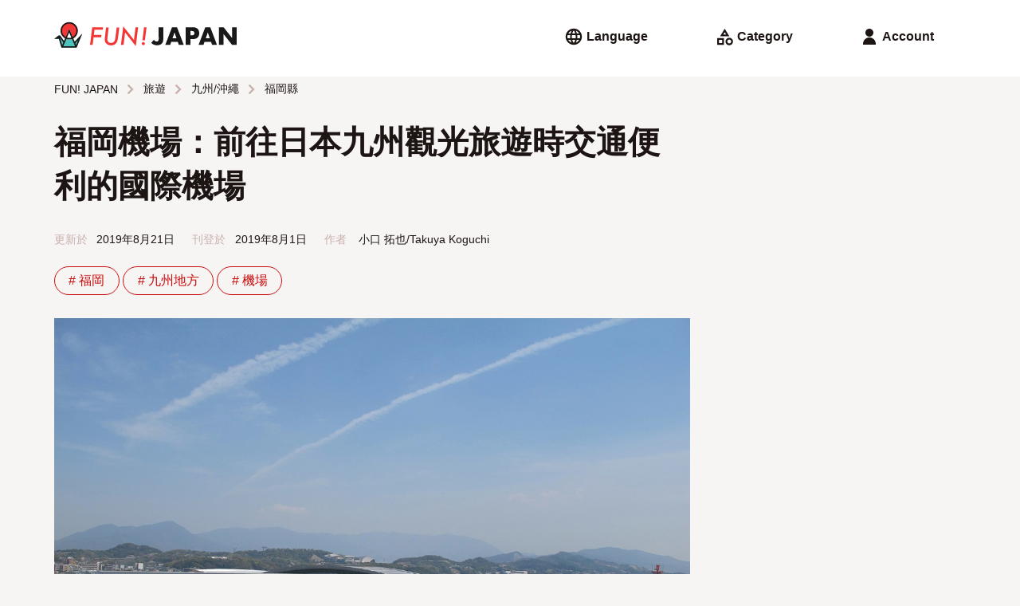

--- FILE ---
content_type: text/html; charset=utf-8
request_url: https://www.google.com/recaptcha/api2/aframe
body_size: 184
content:
<!DOCTYPE HTML><html><head><meta http-equiv="content-type" content="text/html; charset=UTF-8"></head><body><script nonce="G4Wa_mrRq242-lJOq9WIGA">/** Anti-fraud and anti-abuse applications only. See google.com/recaptcha */ try{var clients={'sodar':'https://pagead2.googlesyndication.com/pagead/sodar?'};window.addEventListener("message",function(a){try{if(a.source===window.parent){var b=JSON.parse(a.data);var c=clients[b['id']];if(c){var d=document.createElement('img');d.src=c+b['params']+'&rc='+(localStorage.getItem("rc::a")?sessionStorage.getItem("rc::b"):"");window.document.body.appendChild(d);sessionStorage.setItem("rc::e",parseInt(sessionStorage.getItem("rc::e")||0)+1);localStorage.setItem("rc::h",'1769972732340');}}}catch(b){}});window.parent.postMessage("_grecaptcha_ready", "*");}catch(b){}</script></body></html>

--- FILE ---
content_type: application/javascript; charset=utf-8;
request_url: https://dalc.valuecommerce.com/app3?p=884872906&_s=https%3A%2F%2Fwww.fun-japan.jp%2Ftw%2Farticles%2F10589&vf=iVBORw0KGgoAAAANSUhEUgAAAAMAAAADCAYAAABWKLW%2FAAAAMElEQVQYV2NkFGP4n5G5mKGvMYuBke8e8%2F86oRCGulmrGRg3cnX9Dz13gkFZYx0DAAIQDcRlhUTuAAAAAElFTkSuQmCC
body_size: 8768
content:
vc_linkswitch_callback({"t":"697fa3f8","r":"aX-j-AAN-bgDjPBXCooD7AqKC5au7w","ub":"aX%2Bj9wANDt4DjPBXCooCsQqKBthSKQ%3D%3D","vcid":"KH1fNzP7MS0DQurBosifI2IQkMeU-stAayW5jJ8r8i5JbOID0W4GFLWHCC2e_00R","vcpub":"0.915896","tabelog.com":{"a":"2797472","m":"3366797","g":"a4794c7c8c"},"mediashop.daimaru-matsuzakaya.jp":{"a":"2427527","m":"2304640","g":"990207da8c"},"anime-store.jp":{"a":"2876700","m":"3625628","g":"b5b375528c"},"www.jtb.co.jp/kaigai":{"a":"2915989","m":"2214108","g":"8b3607158c"},"www.kkday.com":{"a":"2829368","m":"3448426","g":"239df14f8c"},"external-test-pc.staging.furunavi.com":{"a":"2773224","m":"3267352","g":"fb67967ed8","sp":"utm_source%3Dvc%26utm_medium%3Daffiliate%26utm_campaign%3Dproduct_detail"},"biz.travel.yahoo.co.jp":{"a":"2761515","m":"2244419","g":"fd02dd2f8c"},"www.jtb.co.jp/kokunai_hotel":{"a":"2549714","m":"2161637","g":"5158f0babb","sp":"utm_source%3Dvcdom%26utm_medium%3Daffiliate"},"www.bk1.jp":{"a":"2684806","m":"2340879","g":"74b731c0a2","sp":"partnerid%3D02vc01"},"jalan.net":{"a":"2513343","m":"2130725","g":"c909e74e8c"},"palude.fan":{"a":"2915440","m":"3662619","g":"961cf8408c"},"www.jtb.co.jp/lookjtb":{"a":"2915989","m":"2214108","g":"8b3607158c"},"tdmpc.biglobe.ne.jp":{"a":"2427527","m":"2304640","g":"990207da8c"},"furusato-special.asahi.co.jp":{"a":"2875238","m":"3617634","g":"3b0969288c"},"www-test.daimaru-matsuzakaya.jp":{"a":"2427527","m":"2304640","g":"990207da8c"},"lb-test02.bookwalker.jp":{"a":"2881505","m":"3024140","g":"3de50ffc8c"},"app-external-test-pc.staging.furunavi.com":{"a":"2773224","m":"3267352","g":"fb67967ed8","sp":"utm_source%3Dvc%26utm_medium%3Daffiliate%26utm_campaign%3Dproduct_detail"},"travel.yahoo.co.jp":{"a":"2901151","m":"3704299","g":"18b642278c"},"www.omni7.jp":{"a":"2602201","m":"2993472","g":"1692a5c68c"},"restaurant.ikyu.com":{"a":"2349006","m":"2302203","g":"6bf7509f8c"},"pocketalk.jp":{"a":"2425347","m":"2376577","g":"2b73c9e88c"},"paypaystep.yahoo.co.jp":{"a":"2821580","m":"2201292","g":"98c99e348c"},"st-plus.rurubu.travel":{"a":"2550407","m":"2366735","g":"ec6f006ec3","sp":"utm_source%3Dvaluecommerce%26utm_medium%3Daffiliate"},"app.furunavi.jp":{"a":"2773224","m":"3267352","g":"fb67967ed8","sp":"utm_source%3Dvc%26utm_medium%3Daffiliate%26utm_campaign%3Dproduct_detail"},"st-www.rurubu.travel":{"a":"2550407","m":"2366735","g":"ec6f006ec3","sp":"utm_source%3Dvaluecommerce%26utm_medium%3Daffiliate"},"jtb.co.jp":{"a":"2549714","m":"2161637","g":"5158f0babb","sp":"utm_source%3Dvcdom%26utm_medium%3Daffiliate"},"kinokuniya.co.jp":{"a":"2118836","m":"2195689","g":"02f290018c"},"www.jalan.net/activity":{"a":"2720182","m":"3222781","g":"841c5a8d8c"},"www.ozmall.co.jp":{"a":"2686083","m":"2209755","g":"3744c51b8c"},"recochoku.jp":{"a":"2879464","m":"3147280","g":"8437c4a88c"},"l":5,"demo.ebisumart.com":{"a":"2654863","m":"3027647","g":"86b440e38c"},"7netshopping.jp":{"a":"2602201","m":"2993472","g":"1692a5c68c"},"p":884872906,"bit.ly":{"a":"2773224","m":"3267352","g":"fb67967ed8","sp":"utm_source%3Dvc%26utm_medium%3Daffiliate%26utm_campaign%3Dproduct_detail"},"www.hotpepper.jp":{"a":"2594692","m":"2262623","g":"e0351073a3","sp":"vos%3Dnhppvccp99002"},"s":3360745,"www.kimono-365.jp":{"a":"2675745","m":"3147129","g":"c4814740d3","sp":"utm_source%3Dvc%26utm_medium%3Daffiliate%26utm_campaign%3DAffiliate"},"www.rurubu.travel":{"a":"2550407","m":"2366735","g":"ec6f006ec3","sp":"utm_source%3Dvaluecommerce%26utm_medium%3Daffiliate"},"fcf.furunavi.jp":{"a":"2773224","m":"3267352","g":"fb67967ed8","sp":"utm_source%3Dvc%26utm_medium%3Daffiliate%26utm_campaign%3Dproduct_detail"},"dom.jtb.co.jp":{"a":"2549714","m":"2161637","g":"5158f0babb","sp":"utm_source%3Dvcdom%26utm_medium%3Daffiliate"},"www.daimaru-matsuzakaya.jp":{"a":"2427527","m":"2304640","g":"990207da8c"},"furunavi.jp":{"a":"2773224","m":"3267352","g":"fb67967ed8","sp":"utm_source%3Dvc%26utm_medium%3Daffiliate%26utm_campaign%3Dproduct_detail"},"fudemame.net":{"a":"2425347","m":"2376577","g":"2b73c9e88c"},"www.murauchi.co.jp":{"a":"2328301","m":"26","g":"bd87c2b287"},"shopping.geocities.jp":{"a":"2821580","m":"2201292","g":"98c99e348c"},"www.expedia.co.jp":{"a":"2438503","m":"2382533","g":"f37490c4d0","sp":"eapid%3D0-28%26affcid%3Djp.network.valuecommerce.general_mylink."},"m.kkday.com":{"a":"2829368","m":"3448426","g":"239df14f8c"},"hotels.com":{"a":"2518280","m":"2506163","g":"f1154e3eb5","sp":"rffrid%3Daff.hcom.JP.014.000.VCSphone"},"www.jtb.co.jp/kokunai":{"a":"2549714","m":"2161637","g":"5158f0babb","sp":"utm_source%3Dvcdom%26utm_medium%3Daffiliate"},"shopping.yahoo.co.jp":{"a":"2821580","m":"2201292","g":"98c99e348c"},"stg.activityjapan.com":{"a":"2913705","m":"3393757","g":"283277848c"},"www.matsukiyo.co.jp":{"a":"2494620","m":"2758189","g":"453db39c8c"},"meetingowl.jp":{"a":"2425347","m":"2376577","g":"2b73c9e88c"},"d1ys6hwpe74y8z.cloudfront.net":{"a":"2817906","m":"3414447","g":"7730fc7d8c"},"approach.yahoo.co.jp":{"a":"2821580","m":"2201292","g":"98c99e348c"},"activityjapan.com":{"a":"2913705","m":"3393757","g":"283277848c"},"yukoyuko.net":{"a":"2425172","m":"2178193","g":"d0ce23ac8c"},"fudeoh.com":{"a":"2425347","m":"2376577","g":"2b73c9e88c"},"www.netmile.co.jp":{"a":"2438503","m":"2382533","g":"f37490c4d0","sp":"eapid%3D0-28%26affcid%3Djp.network.valuecommerce.general_mylink."},"chou-jimaku.com":{"a":"2425347","m":"2376577","g":"2b73c9e88c"},"dev.r-rlx.jp":{"a":"2887516","m":"3274083","g":"6421e5ec8c"},"fujimaki-select.com":{"a":"2654863","m":"3027647","g":"86b440e38c"},"www.hotpepper.jp?vos=nhppvccp99002":{"a":"2594692","m":"2262623","g":"e0351073a3","sp":"vos%3Dnhppvccp99002"},"wwwtst.hotpepper.jp":{"a":"2594692","m":"2262623","g":"e0351073a3","sp":"vos%3Dnhppvccp99002"},"www.matsukiyo.co.jp/store/online":{"a":"2494620","m":"2758189","g":"453db39c8c"},"papabubble.co.jp":{"a":"2912997","m":"3732470","g":"97db6eb28c"},"qoo10.jp":{"a":"2858864","m":"3560897","g":"5f65521c8c"},"master.qa.notyru.com":{"a":"2550407","m":"2366735","g":"ec6f006ec3","sp":"utm_source%3Dvaluecommerce%26utm_medium%3Daffiliate"},"www.molekule.jp":{"a":"2425347","m":"2376577","g":"2b73c9e88c"},"www.jtb.co.jp":{"a":"2549714","m":"2161637","g":"5158f0babb","sp":"utm_source%3Dvcdom%26utm_medium%3Daffiliate"},"sourcenext.com":{"a":"2425347","m":"2376577","g":"2b73c9e88c"},"shopping.jtb.co.jp":{"a":"2762033","m":"3270889","g":"95294ff6d0","sp":"utm_source%3Dvc%26utm_medium%3Daffiliate%26utm_campaign%3Dmylink"},"7net.omni7.jp":{"a":"2602201","m":"2993472","g":"1692a5c68c"},"www.murauchi.com":{"a":"2328301","m":"26","g":"bd87c2b287"},"service.expedia.co.jp":{"a":"2438503","m":"2382533","g":"f37490c4d0","sp":"eapid%3D0-28%26affcid%3Djp.network.valuecommerce.general_mylink."},"r.advg.jp":{"a":"2550407","m":"2366735","g":"ec6f006ec3","sp":"utm_source%3Dvaluecommerce%26utm_medium%3Daffiliate"},"paypaymall.yahoo.co.jp":{"a":"2821580","m":"2201292","g":"98c99e348c"},"honto.jp":{"a":"2684806","m":"2340879","g":"74b731c0a2","sp":"partnerid%3D02vc01"},"event.kkday.com":{"a":"2829368","m":"3448426","g":"239df14f8c"},"www-stg.daimaru-matsuzakaya.jp":{"a":"2427527","m":"2304640","g":"990207da8c"},"sec.sourcenext.info":{"a":"2425347","m":"2376577","g":"2b73c9e88c"},"furusato.asahi.co.jp":{"a":"2875238","m":"3617634","g":"3b0969288c"},"mini-shopping.yahoo.co.jp":{"a":"2821580","m":"2201292","g":"98c99e348c"},"tour.rurubu.travel":{"a":"2550407","m":"2366735","g":"ec6f006ec3","sp":"utm_source%3Dvaluecommerce%26utm_medium%3Daffiliate"},"bookwalker.jp":{"a":"2881505","m":"3024140","g":"3de50ffc8c"},"www.matsukiyococokara-online.com":{"a":"2494620","m":"2758189","g":"453db39c8c"},"rlx.jp":{"a":"2887516","m":"3274083","g":"6421e5ec8c"},"www.asoview.com":{"a":"2698489","m":"3147096","g":"de2de9a38c"},"brand.asoview.com":{"a":"2698489","m":"3147096","g":"de2de9a38c"},"www.jtbonline.jp":{"a":"2549714","m":"2161637","g":"5158f0babb","sp":"utm_source%3Dvcdom%26utm_medium%3Daffiliate"},"www.klook.com":{"a":"2891793","m":"3587326","g":"b86a134a8c"},"rurubu.travel":{"a":"2550407","m":"2366735","g":"ec6f006ec3","sp":"utm_source%3Dvaluecommerce%26utm_medium%3Daffiliate"},"www.ikyu.com":{"a":"2675907","m":"221","g":"7c1d210688"},"skyticket.jp":{"a":"2216077","m":"2333182","g":"0b7198dc9f","sp":"ad%3DVC_sky_dom"},"www.iittala.jp":{"a":"2901183","m":"3707591","g":"f5da7a908c"},"www.jtb.co.jp/kokunai_htl":{"a":"2549714","m":"2161637","g":"5158f0babb","sp":"utm_source%3Dvcdom%26utm_medium%3Daffiliate"},"furusatohonpo.jp":{"a":"2817906","m":"3414447","g":"7730fc7d8c"},"www.animate-onlineshop.jp":{"a":"2805589","m":"3357128","g":"2d48eb818c"},"welove.expedia.co.jp":{"a":"2438503","m":"2382533","g":"f37490c4d0","sp":"eapid%3D0-28%26affcid%3Djp.network.valuecommerce.general_mylink."}})